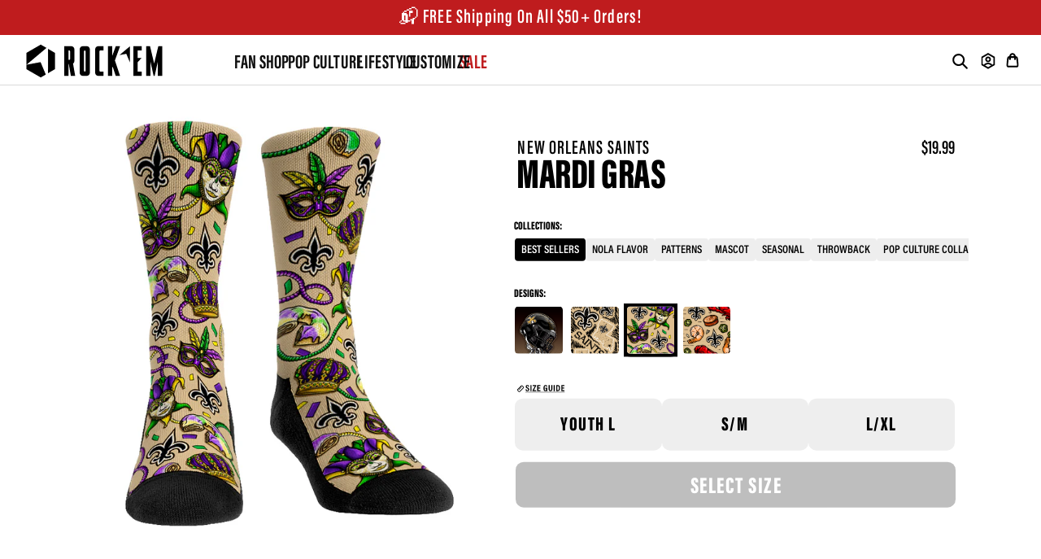

--- FILE ---
content_type: text/javascript; charset=utf-8
request_url: https://rockemsocks.com/products/new-orleans-saints-mardi-gras.js
body_size: 1064
content:
{"id":6657755676868,"title":"New Orleans Saints - Mardi Gras","handle":"new-orleans-saints-mardi-gras","description":"\u003cmeta charset=\"utf-8\"\u003e\n\u003cp\u003e\u003cspan mce-data-marked=\"1\"\u003eLet the good times roll and rep your team to the fullest with our NFL New Orleans Saints Mardi Gras socks!\u003c\/span\u003e\u003c\/p\u003e\n\u003cp\u003e\u003cspan\u003eLicensed by the NFL\u003c\/span\u003e\u003c\/p\u003e\n\u003cp\u003e\u003cbr\u003e\u003c\/p\u003e\n\u003cp\u003e \u003c\/p\u003e","published_at":"2021-05-19T13:42:51-04:00","created_at":"2021-05-19T13:41:39-04:00","vendor":"Rock 'Em","type":"Socks","tags":["Discountable","em","exnewsize","fanshop","Football Gridiron","footballface","grppweb","hw2018sale","mardi gras","mardigra","mardis gras","new orleans saints","nfl","nfllaunch","nfllive","notonsale","notonsaledisco","onsaledisco","rock","socks"],"price":1999,"price_min":1999,"price_max":1999,"available":true,"price_varies":false,"compare_at_price":null,"compare_at_price_min":0,"compare_at_price_max":0,"compare_at_price_varies":false,"variants":[{"id":39770912522436,"title":"L\/XL (sz 9-13)","option1":"L\/XL (sz 9-13)","option2":null,"option3":null,"sku":"NFL-NO-MARDI21-LXL","requires_shipping":true,"taxable":true,"featured_image":null,"available":true,"name":"New Orleans Saints - Mardi Gras - L\/XL (sz 9-13)","public_title":"L\/XL (sz 9-13)","options":["L\/XL (sz 9-13)"],"price":1999,"weight":85,"compare_at_price":null,"inventory_quantity":-720,"inventory_management":null,"inventory_policy":"deny","barcode":null,"requires_selling_plan":false,"selling_plan_allocations":[]},{"id":39770912555204,"title":"S\/M (sz 6-8.5)","option1":"S\/M (sz 6-8.5)","option2":null,"option3":null,"sku":"NFL-NO-MARDI21-SM","requires_shipping":true,"taxable":true,"featured_image":null,"available":true,"name":"New Orleans Saints - Mardi Gras - S\/M (sz 6-8.5)","public_title":"S\/M (sz 6-8.5)","options":["S\/M (sz 6-8.5)"],"price":1999,"weight":71,"compare_at_price":null,"inventory_quantity":-217,"inventory_management":null,"inventory_policy":"deny","barcode":null,"requires_selling_plan":false,"selling_plan_allocations":[]},{"id":39770912587972,"title":"YTH (sz 2-5.5)","option1":"YTH (sz 2-5.5)","option2":null,"option3":null,"sku":"NFL-NO-MARDI21-YTH","requires_shipping":true,"taxable":true,"featured_image":null,"available":true,"name":"New Orleans Saints - Mardi Gras - YTH (sz 2-5.5)","public_title":"YTH (sz 2-5.5)","options":["YTH (sz 2-5.5)"],"price":1999,"weight":71,"compare_at_price":null,"inventory_quantity":-29,"inventory_management":null,"inventory_policy":"deny","barcode":null,"requires_selling_plan":false,"selling_plan_allocations":[]}],"images":["\/\/cdn.shopify.com\/s\/files\/1\/0163\/8092\/products\/New-Orleans-Saints---Mardi-Gras----Crew-LXL---website-image.jpg?v=1628014255"],"featured_image":"\/\/cdn.shopify.com\/s\/files\/1\/0163\/8092\/products\/New-Orleans-Saints---Mardi-Gras----Crew-LXL---website-image.jpg?v=1628014255","options":[{"name":"Size","position":1,"values":["L\/XL (sz 9-13)","S\/M (sz 6-8.5)","YTH (sz 2-5.5)"]}],"url":"\/products\/new-orleans-saints-mardi-gras","media":[{"alt":"New Orleans Saints - Mardi Gras - {{variant_title}}","id":20855972790468,"position":1,"preview_image":{"aspect_ratio":1.0,"height":1000,"width":1000,"src":"https:\/\/cdn.shopify.com\/s\/files\/1\/0163\/8092\/products\/New-Orleans-Saints---Mardi-Gras----Crew-LXL---website-image.jpg?v=1628014255"},"aspect_ratio":1.0,"height":1000,"media_type":"image","src":"https:\/\/cdn.shopify.com\/s\/files\/1\/0163\/8092\/products\/New-Orleans-Saints---Mardi-Gras----Crew-LXL---website-image.jpg?v=1628014255","width":1000}],"requires_selling_plan":false,"selling_plan_groups":[]}

--- FILE ---
content_type: image/svg+xml
request_url: https://rockemsocks.com/cdn/shop/t/123/assets/slider-next.svg?v=173385445444870484181764628077
body_size: -833
content:
<svg 
 xmlns="http://www.w3.org/2000/svg"
 xmlns:xlink="http://www.w3.org/1999/xlink"
 width="0.639in" height="1.097in">
<path fill-rule="evenodd"  fill="rgb(138, 138, 138)"
 d="M43.825,43.005 L10.458,76.371 C8.273,78.556 4.731,78.556 2.546,76.371 C0.361,74.186 0.361,70.644 2.546,68.459 L31.957,39.049 L2.546,9.638 C0.361,7.453 0.361,3.911 2.546,1.726 C4.731,-0.458 8.273,-0.458 10.458,1.726 L43.825,35.093 C46.010,37.278 46.010,40.820 43.825,43.005 Z"/>
</svg>